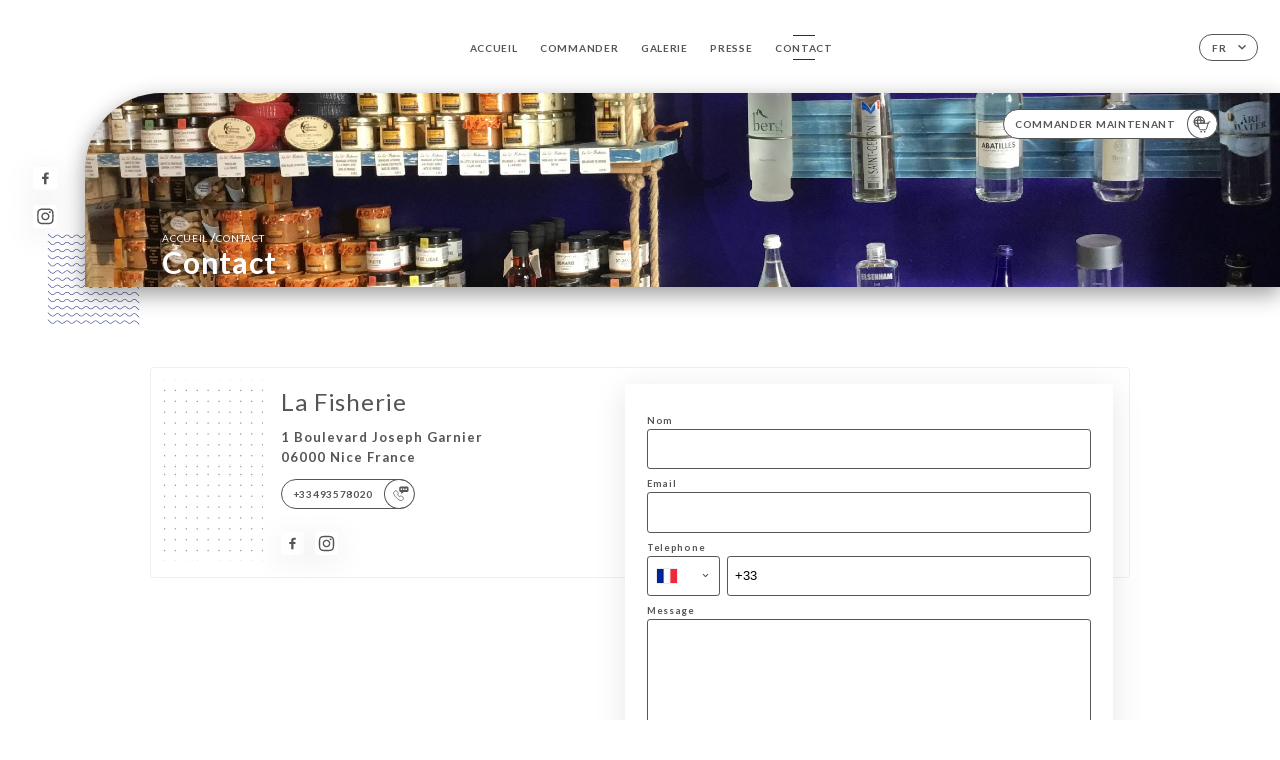

--- FILE ---
content_type: text/html; charset=UTF-8
request_url: https://la-fisherie.fr/fr/contact
body_size: 5965
content:
<!DOCTYPE html>
<html lang="fr">
    <head>
        <meta charset="utf-8">
        <meta name="viewport" content="width=device-width, initial-scale=1, maximum-scale=1">
        <meta name="csrf-token" content="i4U0o7Ct1BUrYQAej88aJrgeYArvdrC7ky9Jhvvm">
                    <link rel="apple-touch-icon" sizes="180x180" href="https://la-fisherie.fr/favicons/apple-touch-icon.png">
            <link rel="icon" type="image/png" sizes="32x32" href="https://la-fisherie.fr/favicons/favicon-32x32.png">
            <link rel="icon" type="image/png" sizes="16x16" href="https://la-fisherie.fr/favicons/favicon-16x16.png">
        
        <title>LA FISHERIE  | Site officiel, avis et commande en ligne </title>

        <!-- Styles -->
        <link rel="stylesheet" href="/css/app.css?id=0ef99605022392d7dced500510acf1e4">

        <script async src="https://www.googletagmanager.com/gtag/js?id=G-RBH1XXM88G"></script>
        <script>
            window.dataLayer = window.dataLayer || [];
            function gtag(){dataLayer.push(arguments);}

            gtag('js', new Date());
            gtag('set', { 'shop_id': '1808', 'source': 'minisite', 'click_type': 'info' });
            gtag('config', 'G-RBH1XXM88G', { send_page_view: false });
            gtag('event', 'page_view', { 'shop_id': '1808', 'source': 'minisite', 'click_type': 'info' });

            function gcallback(callback, timeout) {
                var called = false;
                function fn() {
                    if (!called) {
                        called = true;
                        callback();
                    }
                }
                setTimeout(fn, timeout || 1000);
                return fn;
            }

            function gevent(eventName, data = {}, timeout = null) {
                if (typeof data !== 'object') {
                    throw new Error('data must be an object.');
                }

                if (timeout !== null && (typeof timeout !== 'number' || timeout <= 0)) {
                    throw new Error('Timeout must be a valid positive number.');
                }

                data['source'] = data['source'] || 'uniiti';
                data['click_type'] = data['click_type'] || 'info';
                data['shop_id'] = '1808';

                if (timeout && data['hitCallback']) {
                    data['hitCallback'] = gcallback(data['hitCallback'], timeout);
                }

                gtag('event', eventName, data);
            }
        </script>
        <!-- Scripts -->
        <script src="/js/app.js?id=4ef27fb7b2905857220db1d609121ff7" defer></script>       

        
    </head>
    <body>
        <div class="container white">
            <!-- Adding #header__navigation -->
<div class="header-contain ">
    <button type="button" class="burger-menu" id="burger_menu">
        <span class="burger-circle">
            <span class="burger-bars">
                <span class="first-bar"></span>
                <span class="second-bar"></span>
                <span class="third-bar"></span>
            </span>
        </span>
        <div class="menu-text">menu</div>
    </button>
    <div class="lang">
        <span class="btn-primary">
            <span class="text">
                fr
            </span>
            <span class="icon">
                <i class="ic ic-arrow-down"></i>
            </span>
        </span>
    
        <div class="lang_contain drop-flag">
    <div class="blur_lang"></div>
    <div class="lang_container ">
        <a href="#" class="close">
            <i class="ic ic-close"></i>
        </a>
        <div class="header_lang">
            <img src="/svg/shapes/language_illu.svg" alt="">
            <p>Choisissez votre langue:</p>
        </div>
        <ul>
                                                <li>
                        <a class="active" href="/fr/contact">
                            <i class="flag flag-fr"></i>
                            <span>Français</span>
                            <i class="ic ic_check_lang"></i>
                        </a>
                    </li>
                                                                                                                                                                                                                                                                                                                                                                                                        
                                                                            <li>
                        <a href="/en/contact">
                            <i class="flag flag-en"></i>
                            <span>English</span>
                        </a>
                    </li>
                                                                <li>
                        <a href="/es/contact">
                            <i class="flag flag-es"></i>
                            <span>Español</span>
                        </a>
                    </li>
                                                                <li>
                        <a href="/it/contact">
                            <i class="flag flag-it"></i>
                            <span>Italiano</span>
                        </a>
                    </li>
                                                                <li>
                        <a href="/de/contact">
                            <i class="flag flag-de"></i>
                            <span>Deutsh</span>
                        </a>
                    </li>
                                                                <li>
                        <a href="/pt/contact">
                            <i class="flag flag-pt"></i>
                            <span>Português</span>
                        </a>
                    </li>
                                                                <li>
                        <a href="/zh/contact">
                            <i class="flag flag-zh"></i>
                            <span>简体中文 (Chinese)</span>
                        </a>
                    </li>
                                                                <li>
                        <a href="/ja/contact">
                            <i class="flag flag-ja"></i>
                            <span>Japon</span>
                        </a>
                    </li>
                                                                <li>
                        <a href="/ru/contact">
                            <i class="flag flag-ru"></i>
                            <span>Russie</span>
                        </a>
                    </li>
                                                                <li>
                        <a href="/ar/contact">
                            <i class="flag flag-ar"></i>
                            <span>arabe</span>
                        </a>
                    </li>
                                                                <li>
                        <a href="/nl/contact">
                            <i class="flag flag-nl"></i>
                            <span>Pays-Bas</span>
                        </a>
                    </li>
                                                                <li>
                        <a href="/ko/contact">
                            <i class="flag flag-ko"></i>
                            <span>한국어 (Korean)</span>
                        </a>
                    </li>
                                                                <li>
                        <a href="/cs/contact">
                            <i class="flag flag-cs"></i>
                            <span>Tchéquie</span>
                        </a>
                    </li>
                                                                <li>
                        <a href="/el/contact">
                            <i class="flag flag-el"></i>
                            <span>grecque</span>
                        </a>
                    </li>
                                    </ul>
    </div>
</div>
    
    </div>
    <div class="blur-main-menu"></div>
    <section class="menu-bar">
        <div class="row">
            <span class="menu-close" id="menu_close"></span>
            <header>
                <!-- Header Menu navigation -->
                <div class="menu-overlay-mobile">
                    <div class="pattern-3 pattern-top pattern"></div>
                    <div class="pattern-3 pattern-bottom pattern"></div>
                    <!-- Social Media Links -->
                    <div class="social-networks">
                                                <a href="https://www.facebook.com/lafisherienice" target="_blank" title="Facebook">
                            <i class="fa-brands fa-facebook"></i>
                        </a>
                                                <a href="https://www.instagram.com/lafisherienice/" target="_blank" title="Instagram">
                            <i class="fa-brands fa-instagram"></i>
                        </a>
                                            </div>
                    <!-- Social Media Links -->
                </div>
                <!-- Header Menu navigation -->
                <div class="header__menu-right">
                    <div class=" menu__items">
                        <ul class="menu">
                                                                                                <li><a href="https://la-fisherie.fr/fr" class=" link">Accueil</a></li>
                                                                                                                                                                                <li><a href="https://usellweb.co/shops/la-fisherie" class=" link">Commander</a></li>
                                                                        
                                                                    
                                                                                                <li><a href="https://la-fisherie.fr/fr/gallery" class=" link">Galerie</a></li>
                                                                                                    
                                                                                                <li><a href="https://la-fisherie.fr/fr/press" class=" link">Presse</a></li>
                                                                                                    
                                                                                                <li><a href="https://la-fisherie.fr/fr/contact" class="active link">Contact</a></li>
                                                                                                    
                                                    </ul>
                    </div>
                </div>
                <!-- Header Menu navigation -->
            </header>
        </div>
    </section>
    <!-- End #header__navigation -->
</div>
    <div class="header-page">
        <div class="scroll-section">
            <!-- See more Button scroll -->            
        </div>  
        <!-- Square Pattern -->
        <div class="pattern-3 pattern-left pattern "></div>
        <!-- Square Pattern -->
        <main style="background-image: url('https://asset.uniiti.com/images/shops/slides/56177ead834f07c89bd279cf116e484b8aa0a98f.jpeg')" class="">
            <section>
                
                <!-- Voir sur la carte Button -->
                <div class="main-top vnoire-details">
                    <div class="header__menu-left">
                                                                                                <div class="menu__btns">
                            <a href="https://usellweb.co/shops/la-fisherie" class="btn-primary" target=&quot;_blank&quot;>
                                <span class="text">
                                    Commander Maintenant
                                </span>
                                <span class="icon">
                                    <i class="ic illu-order"></i>
                                </span>
                            </a>
                        </div>
                                                                    </div>
                </div>
                <!-- Voir sur la carte Button -->

                <div class="filter"></div>

                <!-- Social Media Links -->
                <div class="social-networks">
                                <a href="https://www.facebook.com/lafisherienice" target="_blank" title="Facebook">
                    <i class="fa-brands fa-facebook"></i>
                </a>
                                <a href="https://www.instagram.com/lafisherienice/" target="_blank" title="Instagram">
                    <i class="fa-brands fa-instagram"></i>
                </a>
                                </div>
                <!-- Social Media Links -->

                <!-- Content of Top main page -->
                <div class="main-middle ">
                    <div class="block-headline">
                        <a href="#">Accueil <span>/</span>Contact</a>
                        <h1>
                            Contact
                        </h1>
                    </div>
                </div>
                <!-- Content of Top main page -->

            </section>
        </main>
        <section class="quotes reach">
        <div class="contain">
            <div class="row">
                            </div>
        </div>
    </section>
    <section class="contact">
        <div class="contain">
            <div class="row">
                <div class="pattern-contact"></div>
                <div class="pattern-contact" style="bottom: 16px; top: auto;"></div>
                <div class="left">
                    <h2>
                        La Fisherie
                    </h2>
                    <p>
                                                    <span>1 Boulevard Joseph Garnier</span>
                            <span>06000 Nice France</span>
                                            </p>

                                            <a href="tel:+33493578020" class="btn-primary phone_btn">
                            <span class="text">
                                +33493578020
                            </span>
                            <span class="icon">
                                <i class="ic ic-phone"></i>
                            </span>
                        </a>
                    
                    <div class="social-networks">
                                                    <a href="https://www.facebook.com/lafisherienice" target="_blank" title="Facebook">
                                <i class="fa-brands fa-facebook"></i>
                            </a>
                                                    <a href="https://www.instagram.com/lafisherienice/" target="_blank" title="Instagram">
                                <i class="fa-brands fa-instagram"></i>
                            </a>
                                            </div>
                </div>
                <div class="right">
                    <div class="field-wrapper">
                        <div id="message-wrap" class="">
                        </div>
                                                                    </div>
                    <form id="form" method="POST"
      action="https://la-fisherie.fr/fr/submit-form"
      class="" data-message-empty="Oops ! Merci de renseigner un message" data-phone-empty="Oops ! Merci de  renseigner votre téléphone" data-email-empty="Oops ! Merci de renseigner votre email" data-emailphone-type="Votre email et votre téléphone doivent avoir un format valide" data-email-type="Oops ! Votre email doit avoir un format valide. Exemple monemail@domain.com" data-phone-type="Oops ! Votre téléphone doit avoir un format valide. Exemple +33611223344" data-confirm="veuillez vérifier tous les champs obligatoires" data-done="Super, votre message vient de partir! Nous vous répondrons rapidement!"
>
    <input type="hidden" name="_token" value="i4U0o7Ct1BUrYQAej88aJrgeYArvdrC7ky9Jhvvm">
    
    <div class="input-holder">
    <label for="name">
    Nom
</label>
    <input class="input checkfield" required="required"
           name="name"
           id="name"
        class="checkfield" required="required"
        >
</div>
                        <div class="input-holder">
    <label for="email">
    Email
</label>
    <input class="input checkfield" type="email" required="required"
           name="email"
           id="email"
        class="checkfield" type="email" required="required"
        >
</div>
                        <div class="input-holder">
    <label for="telephone">
    Telephone
</label>
    <input class="input phone-number checkfield" required="required"
           name="telephone"
           id="telephone"
        class="phone-number checkfield" required="required"
        >
</div>
                        <div class="input-holder">
    <label for="message">
    Message
</label>

    <textarea
        name="message"
        id="message"
        rows="7"
        required
        class="checkfield input" required="required"
    ></textarea>
</div>
                        <div class="label-mentions">
                            Selon l&#039;article L.223-2 du code de la consommation, il est rappelé que le consommateur peut user de son droit à s&#039;inscrire sur la liste d&#039;opposition au démarchage téléphonique bloctel :
                            <a href='https://bloctel.gouv.fr' target='_blank'>bloctel.gouv.fr</a>
                        </div>
                        <div class="input-holder">
    <button id="sendform" type="submit" class="btn-primary">
        <span class="text">
            Envoyer
        </span>
        <span class="icon">
            <i class="ic ic-arrow-right"></i>
        </span>
    </button>
</div>
</form>
                </div>
            </div>
        </div>
    </section>
    <!-- Map Section -->
    <section class="map-holder">

        <div class="map-shadow-top"></div>
        <div class="map-shadow-bottom"></div>
        <div id="map" class="map"></div>

        <div class="map-details">
            <div class="contain">
                <div class="row">
                    <div class="map-info">
                        <div class="top-info">
                            <div class="left">
                                <i class="ic ic-map-black"></i>
                                <p>
                                                                            <span>1 Boulevard Joseph Garnier</span>
                                        <span>06000 Nice France</span>
                                                                    </p>
                            </div>
                            <div class="right">
                                                                    <a href="https://www.google.com/maps/place/?q=place_id:ChIJTaoN-irRzRIRBULUOfSgF0o" target="_blank" class="see-more">
                                        <i class="ic ic-arrow-right"></i>
                                    </a>
                                                            </div>
                        </div>
                        <div class="days-info">
                            <ul class="">
                                
                                                                <li>
                                    <span class="days">Lundi</span>
                                    <span class="hours">
                                                                                    09:00-13:00 / 15:00-19:00
                                                                                </span>
                                </li>
                                                                <li>
                                    <span class="days">Mardi</span>
                                    <span class="hours">
                                                                                    09:00-13:00 / 15:00-19:00
                                                                                </span>
                                </li>
                                                                <li>
                                    <span class="days">Mercredi</span>
                                    <span class="hours">
                                                                                    09:00-13:00 / 15:00-19:00
                                                                                </span>
                                </li>
                                                                <li>
                                    <span class="days">Jeudi</span>
                                    <span class="hours">
                                                                                    09:00-13:00 / 15:00-19:00
                                                                                </span>
                                </li>
                                                                <li>
                                    <span class="days">Vendredi</span>
                                    <span class="hours">
                                                                                    09:00-13:00 / 15:00-19:00
                                                                                </span>
                                </li>
                                                                <li>
                                    <span class="days">Samedi</span>
                                    <span class="hours">
                                                                                    09:00-13:00 / 15:00-19:00
                                                                                </span>
                                </li>
                                                                <li>
                                    <span class="days">Dimanche</span>
                                    <span class="hours">
                                                                                    09:00-13:00
                                                                                </span>
                                </li>
                                                            </ul>
                        </div>
                    </div>
                </div>
            </div>
        </div>
    </section>
    <!-- End Map Section -->

    </div>

            <section class="badges-footer">
                <div class="contain">
                    <div class="row ">
                        <h3>Vous pouvez aussi nous retrouver sur…</h3>
                        <ul>
                                                            <li class="tooltip">
                                    <a href="https://uniiti.com/shop/La-Fisherie" target="_blank">
                                        <i class="bd bd-uniiti"></i>
                                    </a>
                                    <span class="tooltiptext">Uniiti</span>
                                </li>
                                                    </ul>
                    </div>
                </div>
            </section>

            <section class="footer">
                <div class="contain">
                    <div class="row">
                        <div class="footer-container">
                            <div class="footer-identity">
                                <h2>La Fisherie</h2>
                                <address>
                                                                            <span>1 Boulevard Joseph Garnier</span>
                                        <span>06000 Nice France</span>
                                                                    </address>
                                                                    <a href="tel:+33493578020" class="btn-primary phone_btn">
                                        <span class="text">
                                            +33493578020
                                        </span>
                                        <span class="icon">
                                            <i class="ic ic-phone"></i>
                                        </span>
                                    </a>
                                                                <div class="lang">
                                    <span class="btn-primary">
                                        <span class="text">
                                            fr
                                        </span>
                                        <span class="icon">
                                            <i class="ic ic-arrow-down"></i>
                                        </span>
                                    </span>
                                
                                    <div class="lang_contain drop-flag">
    <div class="blur_lang"></div>
    <div class="lang_container ">
        <a href="#" class="close">
            <i class="ic ic-close"></i>
        </a>
        <div class="header_lang">
            <img src="/svg/shapes/language_illu.svg" alt="">
            <p>Choisissez votre langue:</p>
        </div>
        <ul>
                                                <li>
                        <a class="active" href="/fr/contact">
                            <i class="flag flag-fr"></i>
                            <span>Français</span>
                            <i class="ic ic_check_lang"></i>
                        </a>
                    </li>
                                                                                                                                                                                                                                                                                                                                                                                                        
                                                                            <li>
                        <a href="/en/contact">
                            <i class="flag flag-en"></i>
                            <span>English</span>
                        </a>
                    </li>
                                                                <li>
                        <a href="/es/contact">
                            <i class="flag flag-es"></i>
                            <span>Español</span>
                        </a>
                    </li>
                                                                <li>
                        <a href="/it/contact">
                            <i class="flag flag-it"></i>
                            <span>Italiano</span>
                        </a>
                    </li>
                                                                <li>
                        <a href="/de/contact">
                            <i class="flag flag-de"></i>
                            <span>Deutsh</span>
                        </a>
                    </li>
                                                                <li>
                        <a href="/pt/contact">
                            <i class="flag flag-pt"></i>
                            <span>Português</span>
                        </a>
                    </li>
                                                                <li>
                        <a href="/zh/contact">
                            <i class="flag flag-zh"></i>
                            <span>简体中文 (Chinese)</span>
                        </a>
                    </li>
                                                                <li>
                        <a href="/ja/contact">
                            <i class="flag flag-ja"></i>
                            <span>Japon</span>
                        </a>
                    </li>
                                                                <li>
                        <a href="/ru/contact">
                            <i class="flag flag-ru"></i>
                            <span>Russie</span>
                        </a>
                    </li>
                                                                <li>
                        <a href="/ar/contact">
                            <i class="flag flag-ar"></i>
                            <span>arabe</span>
                        </a>
                    </li>
                                                                <li>
                        <a href="/nl/contact">
                            <i class="flag flag-nl"></i>
                            <span>Pays-Bas</span>
                        </a>
                    </li>
                                                                <li>
                        <a href="/ko/contact">
                            <i class="flag flag-ko"></i>
                            <span>한국어 (Korean)</span>
                        </a>
                    </li>
                                                                <li>
                        <a href="/cs/contact">
                            <i class="flag flag-cs"></i>
                            <span>Tchéquie</span>
                        </a>
                    </li>
                                                                <li>
                        <a href="/el/contact">
                            <i class="flag flag-el"></i>
                            <span>grecque</span>
                        </a>
                    </li>
                                    </ul>
    </div>
</div>
                                
                                </div>
                            </div>
                            <div class="footer-list ">
                                <ul>
                                                                                                                        <li><a href="https://la-fisherie.fr/fr" class="link">Accueil</a></li>
                                                                                                                                                                <li><a href="https://la-fisherie.fr/fr/gallery" class="link">Galerie</a></li>
                                                                                                                                                                <li><a href="https://la-fisherie.fr/fr/press" class="link">Presse</a></li>
                                                                                                                                                                <li><a href="https://la-fisherie.fr/fr/contact" class="link">Contact</a></li>
                                                                                                                <li><a href="https://la-fisherie.fr/fr/legal-notice">Mentions Légales</a></li>
                                </ul>
                            </div>
                                                        <div class="divider"></div>
                            <div class="newsletter ">
                                <div class="right">
                                    <div class="newsletter-details">
    <h2>
        Suivez toute l’actualité de La Fisherie
    </h2>
    <!-- Social Media Links -->
    <div class="social-networks">
            <a href="https://www.facebook.com/lafisherienice" target="_blank" title="Facebook">
            <i class="fa-brands fa-facebook"></i>
        </a>
            <a href="https://www.instagram.com/lafisherienice/" target="_blank" title="Instagram">
            <i class="fa-brands fa-instagram"></i>
        </a>
        </div>
    <!-- Social Media Links -->
    <p>
        Inscrivez-vous à notre newsletter et restez informés des prochains évènements et promotions.
    </p>
    <div class="info-letter"></div>
    <div class="form-input">
        <form id="form" method="POST"
      action="https://la-fisherie.fr/fr/submit-newsletter"
      class="form-letter"
>
    <input type="hidden" name="_token" value="i4U0o7Ct1BUrYQAej88aJrgeYArvdrC7ky9Jhvvm">
    
    <input class="checkfield" name="email" placeholder="Votre Email...">
            <button id="addLetter" type="submit">OK</button>
</form>
    </div>
</div>                                </div>
                            </div>
                                                        
                        </div>
                        <div class="copyright-container">
                            <div class="copyright">© Copyright 2026 - La Fisherie - tous droits réservés</div>
                            <div class="designed-by ">
                                <span>Site réalisé avec</span>
                                <span class="ic ic-heart"></span>
                                <span>à</span>
                                <div class="dashed"></div>
                                <span class="ic ic-eiffeltower"></span>
                                <span>par <a href="https://uniiti.com/" target="_blank">Uniiti</a></span>
                            </div>
                        </div>
                    </div>
                </div>
            </section>

            <!-- Scroll bottom secttion-->
                                                <nav class="reserve-section">    
                        <a href="https://usellweb.co/shops/la-fisherie" target=&quot;_blank&quot;>
                            <i class="ic illu-order"></i>
                            <span>Commander Maintenant</span>
                        </a>
                    </nav>
                            
            <!-- Quick links-->
            <nav class="nav-mobile">
                                                                                        <a href="https://usellweb.co/shops/la-fisherie" target=&quot;_blank&quot;><i class="illu illu-order" title="Commander"></i> Commander</a>
                                                                                                                                <a href="tel:+33493578020"><i class="illu illu-call" title="Appeler"></i> Appeler</a>
                        
                                                                                <a href="https://la-fisherie.fr/fr/services"><i class="illu illu-menu" title="Carte"></i> Carte</a>
                                                                                <a href="https://maps.google.com/?q=43.7100454,7.2613805" target="_blank"><i class="illu illu-itineraire" title="Itinéraire"></i> Itinéraire</a>                    
                                                </nav>



        </div>

        
        <style>        
            main section .see-more .square,
            .header-page .articles .contain .row .card .content .left h2::after,
            .header-page .events .contain .row .card .content .left h2::after,
            .faq .contain .row .question::after, .legales .contain .row .question::after,
            .row header .header__menu-right .menu__items .menu li .link:hover::after,
            .row header .header__menu-right .menu__items .menu li .link:hover::before,
            .row header .header__menu-right .menu__items .menu li .active::before,
            .row header .header__menu-right .menu__items .menu li .active::after,
            section .contain .row .latest-news .news-content .left .title a::after,
            .scroll-section .see-more .square,
            .services_items::after,
            .services .contain .row .services_menu .services_pack .info_menu .info p::after,
            .social-networks .diveder,
            .reserve-section,
            .container.dark .both-btn .divider,
            .container.black .both-btn .divider {
                background-color: #1B2880;
            }
            .black main section .filter {
                background-color: #FFFFFF;
                opacity: 0.4                
            }
            .row .about-us .description,
            main section .see-more .arrow,
            .scroll-section .see-more .square,
            .scroll-section .see-more .arrow,
            .btn-primary:hover,
            .btn-primary:hover .icon,
            .see-more:hover,
            .read-more a:hover,
            .read-more span:hover,
            .container.dark .btn-primary:hover,
            main section .main-bottom .block-avis .link-arrow a:hover,
            .services .contain .row .header .tabs .tab-item a.active-item,
            .services .contain .row .header .tabs .tab-item a:hover {
                border-color: #1B2880 !important;
            }
            .container .lang .lang_contain .lang_container ul li a:hover,
            .container .lang .lang_contain .lang_container ul li a.active {
                border-color: #1B2880 !important;
                box-shadow: 0px 8px 34px rgba(0, 0, 0, 0.06);
            }
            .pattern,
            .row .review .right-review .ic-quote-left,
            .row .review .right-review .ic-quote-right,
            .quotes .row .ic,
            .container.black main section .main-middle .mobile-pattern,
            main section .main-middle .mobile-pattern,
            .news-articles .left .arrows-news,
            .services .contain .row .notice .ic-info-services,
            .services .contain .row .services_menu .divider i,
            section .contain .row .latest-news .news-image,
            .news-articles .right .articles-card .image,
            .container.dark .reserve-section a .illu-reserver,
            .container.dark .reserve-section a .illu-order,
            .container.black .reserve-section a .illu-reserver,
            .container.black .reserve-section a .illu-order,
            .container.dark .reserve-section a .illu-waitlist,
            .container.black .reserve-section a .illu-waitlist,
            .container .lang .lang_contain .lang_container ul li .ic_check_lang,
            .gallery .row .video-swiper .swiper-slide-video .swiper-slide .thumb_cover{ 
                background-color: #1B2880;
                -webkit-mask-size: contain;
                mask-size: cover;
                -webkit-mask-repeat: no-repeat;
                -webkit-mask-position: center center;                
            }
            .container.dark .reserve-section span,
            .container.black .reserve-section span {
                color: #1B2880;
            }
            .row .about-us .description a,
            .article-detail .contain .row .content .content-description a{
                color: #1B2880;
                text-decoration: underline;
                display: inline-block;
            }
            .booking .row .links a:hover,
            .booking .contain .row .iframe .links a:hover,
            .usel .contain .row .iframe .links a:hover {
                border-color: #1B2880;
                color: #1B2880 !important;
            }
            main section .main-middle .block-headline h1 {
                font-size: clamp(30px, 60px, 50px);
            }
            @media  screen and (max-width: 1024px) {
                main section .main-middle .block-headline .block-logo .filter-logo-desktop {
                        display: none;
                }
                main section .main-middle .block-headline .block-logo .filter-logo-mobile {
                    display: flex;
                    align-items: center;
                    justify-content: center;                    
                }                
                main section .main-middle .block-headline h1 {
                    font-size: clamp(30px,60px, 50px);
                    line-height: 60px;
                }
            }
        </style>
    </body>
</html>
<script>
    translation = {
        empty_field: 'Oops ! Merci de renseigner votre email',
        newsletter_success: 'Super, vous êtes inscrit à la newsletter !',
        newsletter_error: 'Votre email doit avoir un format valide. Exemple nom@domain.com',
        newsletter_exist: 'oops ! Vous êtes déjà inscrit à la newsletter',
    },
    shop = {
        longitude: '7.2613805',
        latitude: '43.7100454'
    },
    env = {
        BOOKING_PARAM: 'https://uniiti.com',
        CURRENT_DOMAIN: 'la-fisherie.fr',
        uniiti_id: '1808',
        MAP_API_TOKEN:  '2a13d35f-bfc9-4a00-aa02-10963c4ece41',
    }
</script>



--- FILE ---
content_type: image/svg+xml
request_url: https://la-fisherie.fr/svg/badges/illu-achatligne.svg
body_size: 3842
content:
<svg width="25" height="24" viewBox="0 0 25 24" fill="none" xmlns="http://www.w3.org/2000/svg">
<rect width="2.25" height="2.25" rx="1.125" transform="matrix(-1 0 0 1 17 21)" fill="#555555"/>
<rect width="2.25" height="2.25" rx="1.125" transform="matrix(-1 0 0 1 12.5 21)" fill="#555555"/>
<path fill-rule="evenodd" clip-rule="evenodd" d="M6.5 11.25C9.31385 10.6247 13.1704 12.3935 14.375 10.875C14.6152 10.5722 14.75 9.55096 14.75 9C14.75 5.68629 12.0637 3 8.75 3C5.43629 3 2.75 5.68629 2.75 9C2.75 11.9292 4.84903 14.3681 7.625 14.8947C7.98941 14.9638 6.11548 11.25 6.5 11.25ZM7.25 11.625C7.25 11.625 15.9172 11.25 16.0137 10.875C16.168 10.2757 16.25 9.64744 16.25 9C16.25 4.85786 12.8921 1.5 8.75 1.5C4.60786 1.5 1.25 4.85786 1.25 9C1.25 12.889 4.21001 16.0867 8 16.463C8.24668 16.4875 7.25 11.625 7.25 11.625Z" fill="#555555"/>
<path fill-rule="evenodd" clip-rule="evenodd" d="M7.25 13.125C7.48211 12.5447 7.28705 12.2303 7.42326 11.409C7.45357 11.2263 10.1003 11.2545 10.1245 11.0621C10.205 10.4209 10.25 9.72839 10.25 9C10.25 7.07091 9.9345 5.39352 9.47861 4.25379C9.24899 3.67976 9.0131 3.31588 8.8279 3.12005C8.79765 3.08806 8.77168 3.06338 8.75 3.04447C8.72832 3.06338 8.70235 3.08806 8.6721 3.12005C8.4869 3.31588 8.25101 3.67976 8.02139 4.25379C7.5655 5.39352 7.25 7.07091 7.25 9C7.25 10.9291 7.5655 12.6065 8.02139 13.7462C8.25101 14.3202 7.90639 14.6757 8.09159 14.8715C8.12185 14.9035 8.14782 14.9282 8.1695 14.9471C8.19117 14.9282 8.21714 14.9035 8.2474 14.8715C8.4326 14.6757 7.02039 13.699 7.25 13.125ZM8.08766 15.005C8.08766 15.005 8.09026 15.0034 8.09547 15.0016C8.09027 15.0043 8.08766 15.005 8.08766 15.005ZM8.24353 15.0016C8.24873 15.0034 8.25133 15.005 8.25133 15.005C8.25133 15.005 8.24872 15.0043 8.24353 15.0016ZM8.83183 2.98662C8.83183 2.98662 8.82923 2.98823 8.82403 2.99001C8.82923 2.98727 8.83183 2.98662 8.83183 2.98662ZM8.67597 2.99001C8.67077 2.98823 8.66817 2.98662 8.66817 2.98662C8.66817 2.98662 8.67077 2.98727 8.67597 2.99001ZM8.75 16.5C9.125 16.5 7.02925 14.475 7.47881 11.7508C7.52146 11.4923 11.6041 11.3342 11.6352 11.0621C11.71 10.407 11.75 9.71517 11.75 9C11.75 4.85786 10.4069 1.5 8.75 1.5C7.09315 1.5 5.75 4.85786 5.75 9C5.75 13.1421 7.09315 16.5 8.75 16.5Z" fill="#555555"/>
<path fill-rule="evenodd" clip-rule="evenodd" d="M13.4962 8.27101C12.3565 7.81512 10.6791 7.49962 8.75 7.49962C6.82091 7.49962 5.14352 7.81512 4.00378 8.27101C3.42976 8.50062 3.06588 8.73651 2.87005 8.92171C2.83806 8.95197 2.81338 8.97794 2.79447 8.99962C2.81338 9.02129 2.83806 9.04726 2.87005 9.07752C3.06588 9.26272 3.42976 9.49861 4.00379 9.72822C5.14352 10.1841 6.82091 10.4996 8.75 10.4996C10.6791 10.4996 12.3565 10.1841 13.4962 9.72822C14.0702 9.49861 14.4341 9.26272 14.63 9.07752C14.6619 9.04726 14.6866 9.02129 14.7055 8.99961C14.6866 8.97794 14.6619 8.95197 14.63 8.92171C14.4341 8.73651 14.0702 8.50062 13.4962 8.27101ZM14.7634 9.08145C14.7634 9.08145 14.7618 9.07885 14.76 9.07364C14.7627 9.07884 14.7634 9.08145 14.7634 9.08145ZM14.76 8.92558C14.7618 8.92038 14.7634 8.91778 14.7634 8.91778C14.7634 8.91778 14.7627 8.92039 14.76 8.92558ZM2.73662 8.91778C2.73662 8.91778 2.73823 8.92038 2.74001 8.92559C2.73727 8.92039 2.73662 8.91778 2.73662 8.91778ZM2.74001 9.07364C2.73823 9.07885 2.73662 9.08145 2.73662 9.08145C2.73662 9.08145 2.73727 9.07884 2.74001 9.07364ZM16.25 8.99962C16.25 7.34276 12.8921 5.99962 8.75 5.99962C4.60786 5.99962 1.25 7.34276 1.25 8.99962C1.25 10.3429 3.45717 11.48 6.5 11.8623C7.21028 11.9515 7.5911 11.2498 8.375 11.2498C10.7578 11.2498 13.2561 11.5551 14.63 10.8621C15.6443 10.3505 16.25 9.70333 16.25 8.99962Z" fill="#555555"/>
<path d="M23 9H21.6702C21.34 9 21.0486 9.21597 20.9526 9.53191L20.5341 10.9091M20.5341 10.9091L18.1458 18.4527C17.9484 19.0763 17.3698 19.5 16.7158 19.5H10.4139C9.76623 19.5 9.1917 19.0843 8.98915 18.4691L7.14833 12.8782C6.82887 11.9079 7.55157 10.9091 8.57309 10.9091H16.4H20.5341Z" stroke="#555555" stroke-width="1.3" stroke-linecap="round"/>
</svg>


--- FILE ---
content_type: image/svg+xml
request_url: https://la-fisherie.fr/svg/shapes/pattern3.svg
body_size: 26806
content:
<svg xmlns="http://www.w3.org/2000/svg" width="130" height="130" viewBox="0 0 130 130">
    <g fill="none" fill-rule="evenodd">
        <g fill="#27499F" fill-rule="nonzero">
            <g>
                <path d="M1.533 121l4.012 3.901c1.27 1.235 3.314 1.284 4.645.139l.152-.139 1.347-1.31c1.557-1.514 4.068-1.569 5.695-.154l.168.154 1.347 1.31c1.27 1.235 3.314 1.284 4.645.139l.152-.139 1.346-1.31c1.558-1.514 4.07-1.569 5.695-.154l.168.154 1.347 1.31c1.27 1.235 3.314 1.284 4.645.139l.152-.139 1.347-1.31c1.557-1.514 4.069-1.569 5.695-.154l.168.154 1.347 1.31c1.27 1.235 3.314 1.284 4.645.139l.152-.139 1.347-1.31c1.557-1.514 4.068-1.569 5.695-.154l.168.154 1.347 1.31c1.27 1.235 3.314 1.284 4.645.139l.152-.139 1.405-1.366c1.545-1.503 4.03-1.57 5.66-.185l.138.123 1.71 1.59c1.266 1.177 3.25 1.215 4.562.114l.128-.114 1.71-1.59c1.58-1.47 4.067-1.484 5.664-.064l.135.126 1.405 1.366c1.27 1.235 3.314 1.284 4.645.139l.152-.139 1.347-1.31c1.557-1.514 4.068-1.569 5.695-.154l.168.154 1.347 1.31c1.27 1.235 3.314 1.284 4.645.139l.152-.139 1.346-1.31c1.558-1.514 4.07-1.569 5.695-.154l.168.154 1.347 1.31c1.27 1.235 3.315 1.284 4.645.139l.152-.139 1.347-1.31c1.558-1.514 4.069-1.569 5.695-.154l.168.154 4.012 3.902-.533.507-4.037-3.926c-1.283-1.221-3.328-1.249-4.647-.09l-.125.115-1.378 1.34c-1.574 1.498-4.086 1.527-5.696.096l-.136-.126-1.372-1.335c-1.283-1.221-3.328-1.249-4.646-.09l-.126.115-1.377 1.34c-1.574 1.498-4.086 1.527-5.697.096l-.135-.126-1.373-1.335c-1.283-1.221-3.328-1.249-4.646-.09l-.125.115-1.378 1.34c-1.574 1.498-4.086 1.527-5.696.096l-.136-.126-1.405-1.367c-1.26-1.225-3.284-1.284-4.617-.163l-.127.112-1.71 1.59c-1.553 1.445-3.99 1.487-5.594.125l-.14-.124-1.71-1.59c-1.287-1.198-3.312-1.214-4.619-.065l-.124.115-1.436 1.396c-1.574 1.499-4.086 1.528-5.697.097l-.135-.126-1.373-1.335c-1.283-1.221-3.328-1.249-4.646-.09l-.125.115-1.378 1.34c-1.574 1.498-4.086 1.527-5.696.096l-.136-.126-1.372-1.335c-1.284-1.221-3.329-1.249-4.647-.09l-.125.115-1.378 1.34c-1.574 1.498-4.086 1.527-5.696.096l-.136-.126-1.372-1.335c-1.283-1.221-3.328-1.249-4.646-.09l-.126.115-1.377 1.34c-1.575 1.498-4.086 1.527-5.697.096l-.135-.126-1.373-1.335c-1.283-1.221-3.328-1.249-4.646-.09l-.125.115-1.378 1.34c-1.574 1.498-4.086 1.527-5.696.096l-.136-.126L1 121.507l.533-.507zm0-10l4.012 3.901c1.27 1.235 3.314 1.284 4.645.139l.152-.139 1.347-1.31c1.557-1.514 4.068-1.569 5.695-.154l.168.154 1.347 1.31c1.27 1.235 3.314 1.284 4.645.139l.152-.139 1.346-1.31c1.558-1.514 4.07-1.569 5.695-.154l.168.154 1.347 1.31c1.27 1.235 3.314 1.284 4.645.139l.152-.139 1.347-1.31c1.557-1.514 4.069-1.569 5.695-.154l.168.154 1.347 1.31c1.27 1.235 3.314 1.284 4.645.139l.152-.139 1.347-1.31c1.557-1.514 4.068-1.569 5.695-.154l.168.154 1.347 1.31c1.27 1.235 3.314 1.284 4.645.139l.152-.139 1.405-1.366c1.545-1.503 4.03-1.57 5.66-.185l.138.123 1.71 1.59c1.266 1.177 3.25 1.215 4.562.114l.128-.114 1.71-1.59c1.58-1.47 4.067-1.484 5.664-.064l.135.126 1.405 1.366c1.27 1.235 3.314 1.284 4.645.139l.152-.139 1.347-1.31c1.557-1.514 4.068-1.569 5.695-.154l.168.154 1.347 1.31c1.27 1.235 3.314 1.284 4.645.139l.152-.139 1.346-1.31c1.558-1.514 4.07-1.569 5.695-.154l.168.154 1.347 1.31c1.27 1.235 3.315 1.284 4.645.139l.152-.139 1.347-1.31c1.558-1.514 4.069-1.569 5.695-.154l.168.154 4.012 3.902-.533.507-4.037-3.926c-1.283-1.221-3.328-1.249-4.647-.09l-.125.115-1.378 1.34c-1.574 1.498-4.086 1.527-5.696.096l-.136-.126-1.372-1.335c-1.283-1.221-3.328-1.249-4.646-.09l-.126.115-1.377 1.34c-1.574 1.498-4.086 1.527-5.697.096l-.135-.126-1.373-1.335c-1.283-1.221-3.328-1.249-4.646-.09l-.125.115-1.378 1.34c-1.574 1.498-4.086 1.527-5.696.096l-.136-.126-1.405-1.367c-1.26-1.225-3.284-1.284-4.617-.163l-.127.112-1.71 1.59c-1.553 1.445-3.99 1.487-5.594.125l-.14-.124-1.71-1.59c-1.287-1.198-3.312-1.214-4.619-.065l-.124.115-1.436 1.396c-1.574 1.499-4.086 1.528-5.697.097l-.135-.126-1.373-1.335c-1.283-1.221-3.328-1.249-4.646-.09l-.125.115-1.378 1.34c-1.574 1.498-4.086 1.527-5.696.096l-.136-.126-1.372-1.335c-1.284-1.221-3.329-1.249-4.647-.09l-.125.115-1.378 1.34c-1.574 1.498-4.086 1.527-5.696.096l-.136-.126-1.372-1.335c-1.283-1.221-3.328-1.249-4.646-.09l-.126.115-1.377 1.34c-1.575 1.498-4.086 1.527-5.697.096l-.135-.126-1.373-1.335c-1.283-1.221-3.328-1.249-4.646-.09l-.125.115-1.378 1.34c-1.574 1.498-4.086 1.527-5.696.096l-.136-.126L1 111.507l.533-.507zm0-10l4.012 3.901c1.27 1.235 3.314 1.284 4.645.139l.152-.139 1.347-1.31c1.557-1.514 4.068-1.569 5.695-.154l.168.154 1.347 1.31c1.27 1.235 3.314 1.284 4.645.139l.152-.139 1.346-1.31c1.558-1.514 4.07-1.569 5.695-.154l.168.154 1.347 1.31c1.27 1.235 3.314 1.284 4.645.139l.152-.139 1.347-1.31c1.557-1.514 4.069-1.569 5.695-.154l.168.154 1.347 1.31c1.27 1.235 3.314 1.284 4.645.139l.152-.139 1.347-1.31c1.557-1.514 4.068-1.569 5.695-.154l.168.154 1.347 1.31c1.27 1.235 3.314 1.284 4.645.139l.152-.139 1.405-1.366c1.545-1.503 4.03-1.57 5.66-.185l.138.123 1.71 1.59c1.266 1.177 3.25 1.215 4.562.114l.128-.114 1.71-1.59c1.58-1.47 4.067-1.484 5.664-.064l.135.126 1.405 1.366c1.27 1.235 3.314 1.284 4.645.139l.152-.139 1.347-1.31c1.557-1.514 4.068-1.569 5.695-.154l.168.154 1.347 1.31c1.27 1.235 3.314 1.284 4.645.139l.152-.139 1.346-1.31c1.558-1.514 4.07-1.569 5.695-.154l.168.154 1.347 1.31c1.27 1.235 3.315 1.284 4.645.139l.152-.139 1.347-1.31c1.558-1.514 4.069-1.569 5.695-.154l.168.154 4.012 3.902-.533.507-4.037-3.926c-1.283-1.221-3.328-1.249-4.647-.09l-.125.115-1.378 1.34c-1.574 1.498-4.086 1.527-5.696.096l-.136-.126-1.372-1.335c-1.283-1.221-3.328-1.249-4.646-.09l-.126.115-1.377 1.34c-1.574 1.498-4.086 1.527-5.697.096l-.135-.126-1.373-1.335c-1.283-1.221-3.328-1.249-4.646-.09l-.125.115-1.378 1.34c-1.574 1.498-4.086 1.527-5.696.096l-.136-.126-1.405-1.367c-1.26-1.225-3.284-1.284-4.617-.163l-.127.112-1.71 1.59c-1.553 1.445-3.99 1.487-5.594.125l-.14-.124-1.71-1.59c-1.287-1.198-3.312-1.214-4.619-.065l-.124.115-1.436 1.396c-1.574 1.499-4.086 1.528-5.697.097l-.135-.126-1.373-1.335c-1.283-1.221-3.328-1.249-4.646-.09l-.125.115-1.378 1.34c-1.574 1.498-4.086 1.527-5.696.096l-.136-.126-1.372-1.335c-1.284-1.221-3.329-1.249-4.647-.09l-.125.115-1.378 1.34c-1.574 1.498-4.086 1.527-5.696.096l-.136-.126-1.372-1.335c-1.283-1.221-3.328-1.249-4.646-.09l-.126.115-1.377 1.34c-1.575 1.498-4.086 1.527-5.697.096l-.135-.126-1.373-1.335c-1.283-1.221-3.328-1.249-4.646-.09l-.125.115-1.378 1.34c-1.574 1.498-4.086 1.527-5.696.096l-.136-.126L1 101.507l.533-.507zm0-10l4.012 3.901c1.27 1.235 3.314 1.284 4.645.139l.152-.139 1.347-1.31c1.557-1.514 4.068-1.569 5.695-.154l.168.154 1.347 1.31c1.27 1.235 3.314 1.284 4.645.139l.152-.139 1.346-1.31c1.558-1.514 4.07-1.569 5.695-.154l.168.154 1.347 1.31c1.27 1.235 3.314 1.284 4.645.139l.152-.139 1.347-1.31c1.557-1.514 4.069-1.569 5.695-.154l.168.154 1.347 1.31c1.27 1.235 3.314 1.284 4.645.139l.152-.139 1.347-1.31c1.557-1.514 4.068-1.569 5.695-.154l.168.154 1.347 1.31c1.27 1.235 3.314 1.284 4.645.139l.152-.139 1.405-1.366c1.545-1.503 4.03-1.57 5.66-.185l.138.123 1.71 1.59c1.266 1.177 3.25 1.215 4.562.114l.128-.114 1.71-1.59c1.58-1.47 4.067-1.484 5.664-.064l.135.126 1.405 1.366c1.27 1.235 3.314 1.284 4.645.139l.152-.139 1.347-1.31c1.557-1.514 4.068-1.569 5.695-.154l.168.154 1.347 1.31c1.27 1.235 3.314 1.284 4.645.139l.152-.139 1.346-1.31c1.558-1.514 4.07-1.569 5.695-.154l.168.154 1.347 1.31c1.27 1.235 3.315 1.284 4.645.139l.152-.139 1.347-1.31c1.558-1.514 4.069-1.569 5.695-.154l.168.154L129 97.493l-.533.507-4.037-3.926c-1.283-1.221-3.328-1.249-4.647-.09l-.125.115-1.378 1.34c-1.574 1.498-4.086 1.527-5.696.096l-.136-.126-1.372-1.335c-1.283-1.221-3.328-1.249-4.646-.09l-.126.115-1.377 1.34c-1.574 1.498-4.086 1.527-5.697.096l-.135-.126-1.373-1.335c-1.283-1.221-3.328-1.249-4.646-.09l-.125.115-1.378 1.34c-1.574 1.498-4.086 1.527-5.696.096l-.136-.126-1.405-1.367c-1.26-1.225-3.284-1.284-4.617-.163l-.127.112-1.71 1.59c-1.553 1.445-3.99 1.487-5.594.125l-.14-.124-1.71-1.59c-1.287-1.198-3.312-1.214-4.619-.065l-.124.115-1.436 1.396c-1.574 1.499-4.086 1.528-5.697.097l-.135-.126-1.373-1.335c-1.283-1.221-3.328-1.249-4.646-.09l-.125.115-1.378 1.34c-1.574 1.498-4.086 1.527-5.696.096l-.136-.126-1.372-1.335c-1.284-1.221-3.329-1.249-4.647-.09l-.125.115-1.378 1.34c-1.574 1.498-4.086 1.527-5.696.096l-.136-.126-1.372-1.335c-1.283-1.221-3.328-1.249-4.646-.09l-.126.115-1.377 1.34c-1.575 1.498-4.086 1.527-5.697.096l-.135-.126-1.373-1.335c-1.283-1.221-3.328-1.249-4.646-.09l-.125.115-1.378 1.34c-1.574 1.498-4.086 1.527-5.696.096l-.136-.126L1 91.507 1.533 91zm0-10l4.012 3.901c1.27 1.235 3.314 1.284 4.645.139l.152-.139 1.347-1.31c1.557-1.514 4.068-1.569 5.695-.154l.168.154 1.347 1.31c1.27 1.235 3.314 1.284 4.645.139l.152-.139 1.346-1.31c1.558-1.514 4.07-1.569 5.695-.154l.168.154 1.347 1.31c1.27 1.235 3.314 1.284 4.645.139l.152-.139 1.347-1.31c1.557-1.514 4.069-1.569 5.695-.154l.168.154 1.347 1.31c1.27 1.235 3.314 1.284 4.645.139l.152-.139 1.347-1.31c1.557-1.514 4.068-1.569 5.695-.154l.168.154 1.347 1.31c1.27 1.235 3.314 1.284 4.645.139l.152-.139 1.405-1.366c1.545-1.503 4.03-1.57 5.66-.185l.138.123 1.71 1.59c1.266 1.177 3.25 1.215 4.562.114l.128-.114 1.71-1.59c1.58-1.47 4.067-1.484 5.664-.064l.135.126 1.405 1.366c1.27 1.235 3.314 1.284 4.645.139l.152-.139 1.347-1.31c1.557-1.514 4.068-1.569 5.695-.154l.168.154 1.347 1.31c1.27 1.235 3.314 1.284 4.645.139l.152-.139 1.346-1.31c1.558-1.514 4.07-1.569 5.695-.154l.168.154 1.347 1.31c1.27 1.235 3.315 1.284 4.645.139l.152-.139 1.347-1.31c1.558-1.514 4.069-1.569 5.695-.154l.168.154L129 87.493l-.533.507-4.037-3.926c-1.283-1.221-3.328-1.249-4.647-.09l-.125.115-1.378 1.34c-1.574 1.498-4.086 1.527-5.696.096l-.136-.126-1.372-1.335c-1.283-1.221-3.328-1.249-4.646-.09l-.126.115-1.377 1.34c-1.574 1.498-4.086 1.527-5.697.096l-.135-.126-1.373-1.335c-1.283-1.221-3.328-1.249-4.646-.09l-.125.115-1.378 1.34c-1.574 1.498-4.086 1.527-5.696.096l-.136-.126-1.405-1.367c-1.26-1.225-3.284-1.284-4.617-.163l-.127.112-1.71 1.59c-1.553 1.445-3.99 1.487-5.594.125l-.14-.124-1.71-1.59c-1.287-1.198-3.312-1.214-4.619-.065l-.124.115-1.436 1.396c-1.574 1.499-4.086 1.528-5.697.097l-.135-.126-1.373-1.335c-1.283-1.221-3.328-1.249-4.646-.09l-.125.115-1.378 1.34c-1.574 1.498-4.086 1.527-5.696.096l-.136-.126-1.372-1.335c-1.284-1.221-3.329-1.249-4.647-.09l-.125.115-1.378 1.34c-1.574 1.498-4.086 1.527-5.696.096l-.136-.126-1.372-1.335c-1.283-1.221-3.328-1.249-4.646-.09l-.126.115-1.377 1.34c-1.575 1.498-4.086 1.527-5.697.096l-.135-.126-1.373-1.335c-1.283-1.221-3.328-1.249-4.646-.09l-.125.115-1.378 1.34c-1.574 1.498-4.086 1.527-5.696.096l-.136-.126L1 81.507 1.533 81zm0-10l4.012 3.901c1.27 1.235 3.314 1.284 4.645.139l.152-.139 1.347-1.31c1.557-1.514 4.068-1.569 5.695-.154l.168.154 1.347 1.31c1.27 1.235 3.314 1.284 4.645.139l.152-.139 1.346-1.31c1.558-1.514 4.07-1.569 5.695-.154l.168.154 1.347 1.31c1.27 1.235 3.314 1.284 4.645.139l.152-.139 1.347-1.31c1.557-1.514 4.069-1.569 5.695-.154l.168.154 1.347 1.31c1.27 1.235 3.314 1.284 4.645.139l.152-.139 1.347-1.31c1.557-1.514 4.068-1.569 5.695-.154l.168.154 1.347 1.31c1.27 1.235 3.314 1.284 4.645.139l.152-.139 1.405-1.366c1.545-1.503 4.03-1.57 5.66-.185l.138.123 1.71 1.59c1.266 1.177 3.25 1.215 4.562.114l.128-.114 1.71-1.59c1.58-1.47 4.067-1.484 5.664-.064l.135.126 1.405 1.366c1.27 1.235 3.314 1.284 4.645.139l.152-.139 1.347-1.31c1.557-1.514 4.068-1.569 5.695-.154l.168.154 1.347 1.31c1.27 1.235 3.314 1.284 4.645.139l.152-.139 1.346-1.31c1.558-1.514 4.07-1.569 5.695-.154l.168.154 1.347 1.31c1.27 1.235 3.315 1.284 4.645.139l.152-.139 1.347-1.31c1.558-1.514 4.069-1.569 5.695-.154l.168.154L129 77.493l-.533.507-4.037-3.926c-1.283-1.221-3.328-1.249-4.647-.09l-.125.115-1.378 1.34c-1.574 1.498-4.086 1.527-5.696.096l-.136-.126-1.372-1.335c-1.283-1.221-3.328-1.249-4.646-.09l-.126.115-1.377 1.34c-1.574 1.498-4.086 1.527-5.697.096l-.135-.126-1.373-1.335c-1.283-1.221-3.328-1.249-4.646-.09l-.125.115-1.378 1.34c-1.574 1.498-4.086 1.527-5.696.096l-.136-.126-1.405-1.367c-1.26-1.225-3.284-1.284-4.617-.163l-.127.112-1.71 1.59c-1.553 1.445-3.99 1.487-5.594.125l-.14-.124-1.71-1.59c-1.287-1.198-3.312-1.214-4.619-.065l-.124.115-1.436 1.396c-1.574 1.499-4.086 1.528-5.697.097l-.135-.126-1.373-1.335c-1.283-1.221-3.328-1.249-4.646-.09l-.125.115-1.378 1.34c-1.574 1.498-4.086 1.527-5.696.096l-.136-.126-1.372-1.335c-1.284-1.221-3.329-1.249-4.647-.09l-.125.115-1.378 1.34c-1.574 1.498-4.086 1.527-5.696.096l-.136-.126-1.372-1.335c-1.283-1.221-3.328-1.249-4.646-.09l-.126.115-1.377 1.34c-1.575 1.498-4.086 1.527-5.697.096l-.135-.126-1.373-1.335c-1.283-1.221-3.328-1.249-4.646-.09l-.125.115-1.378 1.34c-1.574 1.498-4.086 1.527-5.696.096l-.136-.126L1 71.507 1.533 71zm0-10l4.012 3.901c1.27 1.235 3.314 1.284 4.645.139l.152-.139 1.347-1.31c1.557-1.514 4.068-1.569 5.695-.154l.168.154 1.347 1.31c1.27 1.235 3.314 1.284 4.645.139l.152-.139 1.346-1.31c1.558-1.514 4.07-1.569 5.695-.154l.168.154 1.347 1.31c1.27 1.235 3.314 1.284 4.645.139l.152-.139 1.347-1.31c1.557-1.514 4.069-1.569 5.695-.154l.168.154 1.347 1.31c1.27 1.235 3.314 1.284 4.645.139l.152-.139 1.347-1.31c1.557-1.514 4.068-1.569 5.695-.154l.168.154 1.347 1.31c1.27 1.235 3.314 1.284 4.645.139l.152-.139 1.405-1.366c1.545-1.503 4.03-1.57 5.66-.185l.138.123 1.71 1.59c1.266 1.177 3.25 1.215 4.562.114l.128-.114 1.71-1.59c1.58-1.47 4.067-1.484 5.664-.064l.135.126 1.405 1.366c1.27 1.235 3.314 1.284 4.645.139l.152-.139 1.347-1.31c1.557-1.514 4.068-1.569 5.695-.154l.168.154 1.347 1.31c1.27 1.235 3.314 1.284 4.645.139l.152-.139 1.346-1.31c1.558-1.514 4.07-1.569 5.695-.154l.168.154 1.347 1.31c1.27 1.235 3.315 1.284 4.645.139l.152-.139 1.347-1.31c1.558-1.514 4.069-1.569 5.695-.154l.168.154L129 67.493l-.533.507-4.037-3.926c-1.283-1.221-3.328-1.249-4.647-.09l-.125.115-1.378 1.34c-1.574 1.498-4.086 1.527-5.696.096l-.136-.126-1.372-1.335c-1.283-1.221-3.328-1.249-4.646-.09l-.126.115-1.377 1.34c-1.574 1.498-4.086 1.527-5.697.096l-.135-.126-1.373-1.335c-1.283-1.221-3.328-1.249-4.646-.09l-.125.115-1.378 1.34c-1.574 1.498-4.086 1.527-5.696.096l-.136-.126-1.405-1.367c-1.26-1.225-3.284-1.284-4.617-.163l-.127.112-1.71 1.59c-1.553 1.445-3.99 1.487-5.594.125l-.14-.124-1.71-1.59c-1.287-1.198-3.312-1.214-4.619-.065l-.124.115-1.436 1.396c-1.574 1.499-4.086 1.528-5.697.097l-.135-.126-1.373-1.335c-1.283-1.221-3.328-1.249-4.646-.09l-.125.115-1.378 1.34c-1.574 1.498-4.086 1.527-5.696.096l-.136-.126-1.372-1.335c-1.284-1.221-3.329-1.249-4.647-.09l-.125.115-1.378 1.34c-1.574 1.498-4.086 1.527-5.696.096l-.136-.126-1.372-1.335c-1.283-1.221-3.328-1.249-4.646-.09l-.126.115-1.377 1.34c-1.575 1.498-4.086 1.527-5.697.096l-.135-.126-1.373-1.335c-1.283-1.221-3.328-1.249-4.646-.09l-.125.115-1.378 1.34c-1.574 1.498-4.086 1.527-5.696.096l-.136-.126L1 61.507 1.533 61zm0-10l4.012 3.901c1.27 1.235 3.314 1.284 4.645.139l.152-.139 1.347-1.31c1.557-1.514 4.068-1.569 5.695-.154l.168.154 1.347 1.31c1.27 1.235 3.314 1.284 4.645.139l.152-.139 1.346-1.31c1.558-1.514 4.07-1.569 5.695-.154l.168.154 1.347 1.31c1.27 1.235 3.314 1.284 4.645.139l.152-.139 1.347-1.31c1.557-1.514 4.069-1.569 5.695-.154l.168.154 1.347 1.31c1.27 1.235 3.314 1.284 4.645.139l.152-.139 1.347-1.31c1.557-1.514 4.068-1.569 5.695-.154l.168.154 1.347 1.31c1.27 1.235 3.314 1.284 4.645.139l.152-.139 1.405-1.366c1.545-1.503 4.03-1.57 5.66-.185l.138.123 1.71 1.59c1.266 1.177 3.25 1.215 4.562.114l.128-.114 1.71-1.59c1.58-1.47 4.067-1.484 5.664-.064l.135.126 1.405 1.366c1.27 1.235 3.314 1.284 4.645.139l.152-.139 1.347-1.31c1.557-1.514 4.068-1.569 5.695-.154l.168.154 1.347 1.31c1.27 1.235 3.314 1.284 4.645.139l.152-.139 1.346-1.31c1.558-1.514 4.07-1.569 5.695-.154l.168.154 1.347 1.31c1.27 1.235 3.315 1.284 4.645.139l.152-.139 1.347-1.31c1.558-1.514 4.069-1.569 5.695-.154l.168.154L129 57.493l-.533.507-4.037-3.926c-1.283-1.221-3.328-1.249-4.647-.09l-.125.115-1.378 1.34c-1.574 1.498-4.086 1.527-5.696.096l-.136-.126-1.372-1.335c-1.283-1.221-3.328-1.249-4.646-.09l-.126.115-1.377 1.34c-1.574 1.498-4.086 1.527-5.697.096l-.135-.126-1.373-1.335c-1.283-1.221-3.328-1.249-4.646-.09l-.125.115-1.378 1.34c-1.574 1.498-4.086 1.527-5.696.096l-.136-.126-1.405-1.367c-1.26-1.225-3.284-1.284-4.617-.163l-.127.112-1.71 1.59c-1.553 1.445-3.99 1.487-5.594.125l-.14-.124-1.71-1.59c-1.287-1.198-3.312-1.214-4.619-.065l-.124.115-1.436 1.396c-1.574 1.499-4.086 1.528-5.697.097l-.135-.126-1.373-1.335c-1.283-1.221-3.328-1.249-4.646-.09l-.125.115-1.378 1.34c-1.574 1.498-4.086 1.527-5.696.096l-.136-.126-1.372-1.335c-1.284-1.221-3.329-1.249-4.647-.09l-.125.115-1.378 1.34c-1.574 1.498-4.086 1.527-5.696.096l-.136-.126-1.372-1.335c-1.283-1.221-3.328-1.249-4.646-.09l-.126.115-1.377 1.34c-1.575 1.498-4.086 1.527-5.697.096l-.135-.126-1.373-1.335c-1.283-1.221-3.328-1.249-4.646-.09l-.125.115-1.378 1.34c-1.574 1.498-4.086 1.527-5.696.096l-.136-.126L1 51.507 1.533 51zm0-10l4.012 3.901c1.27 1.235 3.314 1.284 4.645.139l.152-.139 1.347-1.31c1.557-1.514 4.068-1.569 5.695-.154l.168.154 1.347 1.31c1.27 1.235 3.314 1.284 4.645.139l.152-.139 1.346-1.31c1.558-1.514 4.07-1.569 5.695-.154l.168.154 1.347 1.31c1.27 1.235 3.314 1.284 4.645.139l.152-.139 1.347-1.31c1.557-1.514 4.069-1.569 5.695-.154l.168.154 1.347 1.31c1.27 1.235 3.314 1.284 4.645.139l.152-.139 1.347-1.31c1.557-1.514 4.068-1.569 5.695-.154l.168.154 1.347 1.31c1.27 1.235 3.314 1.284 4.645.139l.152-.139 1.405-1.366c1.545-1.503 4.03-1.57 5.66-.185l.138.123 1.71 1.59c1.266 1.177 3.25 1.215 4.562.114l.128-.114 1.71-1.59c1.58-1.47 4.067-1.484 5.664-.064l.135.126 1.405 1.366c1.27 1.235 3.314 1.284 4.645.139l.152-.139 1.347-1.31c1.557-1.514 4.068-1.569 5.695-.154l.168.154 1.347 1.31c1.27 1.235 3.314 1.284 4.645.139l.152-.139 1.346-1.31c1.558-1.514 4.07-1.569 5.695-.154l.168.154 1.347 1.31c1.27 1.235 3.315 1.284 4.645.139l.152-.139 1.347-1.31c1.558-1.514 4.069-1.569 5.695-.154l.168.154L129 47.493l-.533.507-4.037-3.926c-1.283-1.221-3.328-1.249-4.647-.09l-.125.115-1.378 1.34c-1.574 1.498-4.086 1.527-5.696.096l-.136-.126-1.372-1.335c-1.283-1.221-3.328-1.249-4.646-.09l-.126.115-1.377 1.34c-1.574 1.498-4.086 1.527-5.697.096l-.135-.126-1.373-1.335c-1.283-1.221-3.328-1.249-4.646-.09l-.125.115-1.378 1.34c-1.574 1.498-4.086 1.527-5.696.096l-.136-.126-1.405-1.367c-1.26-1.225-3.284-1.284-4.617-.163l-.127.112-1.71 1.59c-1.553 1.445-3.99 1.487-5.594.125l-.14-.124-1.71-1.59c-1.287-1.198-3.312-1.214-4.619-.065l-.124.115-1.436 1.396c-1.574 1.499-4.086 1.528-5.697.097l-.135-.126-1.373-1.335c-1.283-1.221-3.328-1.249-4.646-.09l-.125.115-1.378 1.34c-1.574 1.498-4.086 1.527-5.696.096l-.136-.126-1.372-1.335c-1.284-1.221-3.329-1.249-4.647-.09l-.125.115-1.378 1.34c-1.574 1.498-4.086 1.527-5.696.096l-.136-.126-1.372-1.335c-1.283-1.221-3.328-1.249-4.646-.09l-.126.115-1.377 1.34c-1.575 1.498-4.086 1.527-5.697.096l-.135-.126-1.373-1.335c-1.283-1.221-3.328-1.249-4.646-.09l-.125.115-1.378 1.34c-1.574 1.498-4.086 1.527-5.696.096l-.136-.126L1 41.507 1.533 41zm0-10l4.012 3.901c1.27 1.235 3.314 1.284 4.645.139l.152-.139 1.347-1.31c1.557-1.514 4.068-1.569 5.695-.154l.168.154 1.347 1.31c1.27 1.235 3.314 1.284 4.645.139l.152-.139 1.346-1.31c1.558-1.514 4.07-1.569 5.695-.154l.168.154 1.347 1.31c1.27 1.235 3.314 1.284 4.645.139l.152-.139 1.347-1.31c1.557-1.514 4.069-1.569 5.695-.154l.168.154 1.347 1.31c1.27 1.235 3.314 1.284 4.645.139l.152-.139 1.347-1.31c1.557-1.514 4.068-1.569 5.695-.154l.168.154 1.347 1.31c1.27 1.235 3.314 1.284 4.645.139l.152-.139 1.405-1.366c1.545-1.503 4.03-1.57 5.66-.185l.138.123 1.71 1.59c1.266 1.177 3.25 1.215 4.562.114l.128-.114 1.71-1.59c1.58-1.47 4.067-1.484 5.664-.064l.135.126 1.405 1.366c1.27 1.235 3.314 1.284 4.645.139l.152-.139 1.347-1.31c1.557-1.514 4.068-1.569 5.695-.154l.168.154 1.347 1.31c1.27 1.235 3.314 1.284 4.645.139l.152-.139 1.346-1.31c1.558-1.514 4.07-1.569 5.695-.154l.168.154 1.347 1.31c1.27 1.235 3.315 1.284 4.645.139l.152-.139 1.347-1.31c1.558-1.514 4.069-1.569 5.695-.154l.168.154L129 37.493l-.533.507-4.037-3.926c-1.283-1.221-3.328-1.249-4.647-.09l-.125.115-1.378 1.34c-1.574 1.498-4.086 1.527-5.696.096l-.136-.126-1.372-1.335c-1.283-1.221-3.328-1.249-4.646-.09l-.126.115-1.377 1.34c-1.574 1.498-4.086 1.527-5.697.096l-.135-.126-1.373-1.335c-1.283-1.221-3.328-1.249-4.646-.09l-.125.115-1.378 1.34c-1.574 1.498-4.086 1.527-5.696.096l-.136-.126-1.405-1.367c-1.26-1.225-3.284-1.284-4.617-.163l-.127.112-1.71 1.59c-1.553 1.445-3.99 1.487-5.594.125l-.14-.124-1.71-1.59c-1.287-1.198-3.312-1.214-4.619-.065l-.124.115-1.436 1.396c-1.574 1.499-4.086 1.528-5.697.097l-.135-.126-1.373-1.335c-1.283-1.221-3.328-1.249-4.646-.09l-.125.115-1.378 1.34c-1.574 1.498-4.086 1.527-5.696.096l-.136-.126-1.372-1.335c-1.284-1.221-3.329-1.249-4.647-.09l-.125.115-1.378 1.34c-1.574 1.498-4.086 1.527-5.696.096l-.136-.126-1.372-1.335c-1.283-1.221-3.328-1.249-4.646-.09l-.126.115-1.377 1.34c-1.575 1.498-4.086 1.527-5.697.096l-.135-.126-1.373-1.335c-1.283-1.221-3.328-1.249-4.646-.09l-.125.115-1.378 1.34c-1.574 1.498-4.086 1.527-5.696.096l-.136-.126L1 31.507 1.533 31zm0-10l4.012 3.901c1.27 1.235 3.314 1.284 4.645.139l.152-.139 1.347-1.31c1.557-1.514 4.068-1.569 5.695-.154l.168.154 1.347 1.31c1.27 1.235 3.314 1.284 4.645.139l.152-.139 1.346-1.31c1.558-1.514 4.07-1.569 5.695-.154l.168.154 1.347 1.31c1.27 1.235 3.314 1.284 4.645.139l.152-.139 1.347-1.31c1.557-1.514 4.069-1.569 5.695-.154l.168.154 1.347 1.31c1.27 1.235 3.314 1.284 4.645.139l.152-.139 1.347-1.31c1.557-1.514 4.068-1.569 5.695-.154l.168.154 1.347 1.31c1.27 1.235 3.314 1.284 4.645.139l.152-.139 1.405-1.366c1.545-1.503 4.03-1.57 5.66-.185l.138.123 1.71 1.59c1.266 1.177 3.25 1.215 4.562.114l.128-.114 1.71-1.59c1.58-1.47 4.067-1.484 5.664-.064l.135.126 1.405 1.366c1.27 1.235 3.314 1.284 4.645.139l.152-.139 1.347-1.31c1.557-1.514 4.068-1.569 5.695-.154l.168.154 1.347 1.31c1.27 1.235 3.314 1.284 4.645.139l.152-.139 1.346-1.31c1.558-1.514 4.07-1.569 5.695-.154l.168.154 1.347 1.31c1.27 1.235 3.315 1.284 4.645.139l.152-.139 1.347-1.31c1.558-1.514 4.069-1.569 5.695-.154l.168.154L129 27.493l-.533.507-4.037-3.926c-1.283-1.221-3.328-1.249-4.647-.09l-.125.115-1.378 1.34c-1.574 1.498-4.086 1.527-5.696.096l-.136-.126-1.372-1.335c-1.283-1.221-3.328-1.249-4.646-.09l-.126.115-1.377 1.34c-1.574 1.498-4.086 1.527-5.697.096l-.135-.126-1.373-1.335c-1.283-1.221-3.328-1.249-4.646-.09l-.125.115-1.378 1.34c-1.574 1.498-4.086 1.527-5.696.096l-.136-.126-1.405-1.367c-1.26-1.225-3.284-1.284-4.617-.163l-.127.112-1.71 1.59c-1.553 1.445-3.99 1.487-5.594.125l-.14-.124-1.71-1.59c-1.287-1.198-3.312-1.214-4.619-.065l-.124.115-1.436 1.396c-1.574 1.499-4.086 1.528-5.697.097l-.135-.126-1.373-1.335c-1.283-1.221-3.328-1.249-4.646-.09l-.125.115-1.378 1.34c-1.574 1.498-4.086 1.527-5.696.096l-.136-.126-1.372-1.335c-1.284-1.221-3.329-1.249-4.647-.09l-.125.115-1.378 1.34c-1.574 1.498-4.086 1.527-5.696.096l-.136-.126-1.372-1.335c-1.283-1.221-3.328-1.249-4.646-.09l-.126.115-1.377 1.34c-1.575 1.498-4.086 1.527-5.697.096l-.135-.126-1.373-1.335c-1.283-1.221-3.328-1.249-4.646-.09l-.125.115-1.378 1.34c-1.574 1.498-4.086 1.527-5.696.096l-.136-.126L1 21.507 1.533 21zm0-10l4.012 3.901c1.27 1.235 3.314 1.284 4.645.139l.152-.139 1.347-1.31c1.557-1.514 4.068-1.569 5.695-.154l.168.154 1.347 1.31c1.27 1.235 3.314 1.284 4.645.139l.152-.139 1.346-1.31c1.558-1.514 4.07-1.569 5.695-.154l.168.154 1.347 1.31c1.27 1.235 3.314 1.284 4.645.139l.152-.139 1.347-1.31c1.557-1.514 4.069-1.569 5.695-.154l.168.154 1.347 1.31c1.27 1.235 3.314 1.284 4.645.139l.152-.139 1.347-1.31c1.557-1.514 4.068-1.569 5.695-.154l.168.154 1.347 1.31c1.27 1.235 3.314 1.284 4.645.139l.152-.139 1.405-1.366c1.545-1.503 4.03-1.57 5.66-.185l.138.123 1.71 1.59c1.266 1.177 3.25 1.215 4.562.114l.128-.114 1.71-1.59c1.58-1.47 4.067-1.484 5.664-.064l.135.126 1.405 1.366c1.27 1.235 3.314 1.284 4.645.139l.152-.139 1.347-1.31c1.557-1.514 4.068-1.569 5.695-.154l.168.154 1.347 1.31c1.27 1.235 3.314 1.284 4.645.139l.152-.139 1.346-1.31c1.558-1.514 4.07-1.569 5.695-.154l.168.154 1.347 1.31c1.27 1.235 3.315 1.284 4.645.139l.152-.139 1.347-1.31c1.558-1.514 4.069-1.569 5.695-.154l.168.154L129 17.493l-.533.507-4.037-3.926c-1.283-1.221-3.328-1.249-4.647-.09l-.125.115-1.378 1.34c-1.574 1.498-4.086 1.527-5.696.096l-.136-.126-1.372-1.335c-1.283-1.221-3.328-1.249-4.646-.09l-.126.115-1.377 1.34c-1.574 1.498-4.086 1.527-5.697.096l-.135-.126-1.373-1.335c-1.283-1.221-3.328-1.249-4.646-.09l-.125.115-1.378 1.34c-1.574 1.498-4.086 1.527-5.696.096l-.136-.126-1.405-1.367c-1.26-1.225-3.284-1.284-4.617-.163l-.127.112-1.71 1.59c-1.553 1.445-3.99 1.487-5.594.125l-.14-.124-1.71-1.59c-1.287-1.198-3.312-1.214-4.619-.065l-.124.115-1.436 1.396c-1.574 1.499-4.086 1.528-5.697.097l-.135-.126-1.373-1.335c-1.283-1.221-3.328-1.249-4.646-.09l-.125.115-1.378 1.34c-1.574 1.498-4.086 1.527-5.696.096l-.136-.126-1.372-1.335c-1.284-1.221-3.329-1.249-4.647-.09l-.125.115-1.378 1.34c-1.574 1.498-4.086 1.527-5.696.096l-.136-.126-1.372-1.335c-1.283-1.221-3.328-1.249-4.646-.09l-.126.115-1.377 1.34c-1.575 1.498-4.086 1.527-5.697.096l-.135-.126-1.373-1.335c-1.283-1.221-3.328-1.249-4.646-.09l-.125.115-1.378 1.34c-1.574 1.498-4.086 1.527-5.696.096l-.136-.126L1 11.507 1.533 11zm0-10l4.012 3.901c1.27 1.235 3.314 1.284 4.645.139l.152-.139 1.347-1.31c1.557-1.514 4.068-1.569 5.695-.154l.168.154 1.347 1.31c1.27 1.235 3.314 1.284 4.645.139l.152-.139 1.346-1.31c1.558-1.514 4.07-1.569 5.695-.154l.168.154 1.347 1.31c1.27 1.235 3.314 1.284 4.645.139l.152-.139 1.347-1.31c1.557-1.514 4.069-1.569 5.695-.154l.168.154 1.347 1.31c1.27 1.235 3.314 1.284 4.645.139l.152-.139 1.347-1.31c1.557-1.514 4.068-1.569 5.695-.154l.168.154 1.347 1.31c1.27 1.235 3.314 1.284 4.645.139l.152-.139 1.405-1.366c1.545-1.503 4.03-1.57 5.66-.185l.138.123 1.71 1.59c1.266 1.177 3.25 1.215 4.562.114l.128-.114 1.71-1.59c1.58-1.47 4.067-1.484 5.664-.064l.135.126L86.274 4.9c1.27 1.235 3.314 1.284 4.645.139l.152-.139 1.347-1.31c1.557-1.514 4.068-1.569 5.695-.154l.168.154 1.347 1.31c1.27 1.235 3.314 1.284 4.645.139l.152-.139 1.346-1.31c1.558-1.514 4.07-1.569 5.695-.154l.168.154 1.347 1.31c1.27 1.235 3.315 1.284 4.645.139l.152-.139 1.347-1.31c1.558-1.514 4.069-1.569 5.695-.154l.168.154L129 7.493l-.533.507-4.037-3.926c-1.283-1.221-3.328-1.249-4.647-.09l-.125.115-1.378 1.34c-1.574 1.498-4.086 1.527-5.696.096l-.136-.126-1.372-1.335c-1.283-1.221-3.328-1.249-4.646-.09l-.126.115-1.377 1.34c-1.574 1.498-4.086 1.527-5.697.096l-.135-.126-1.373-1.335c-1.283-1.221-3.328-1.249-4.646-.09l-.125.115-1.378 1.34c-1.574 1.498-4.086 1.527-5.696.096l-.136-.126-1.405-1.367c-1.26-1.225-3.284-1.284-4.617-.163l-.127.112-1.71 1.59c-1.553 1.445-3.99 1.487-5.594.125l-.14-.124-1.71-1.59c-1.287-1.198-3.312-1.214-4.619-.065l-.124.115-1.436 1.396c-1.574 1.499-4.086 1.528-5.697.097l-.135-.126-1.373-1.335c-1.283-1.221-3.328-1.249-4.646-.09l-.125.115-1.378 1.34c-1.574 1.498-4.086 1.527-5.696.096l-.136-.126L43.7 4.074c-1.284-1.221-3.329-1.249-4.647-.09l-.125.115-1.378 1.34c-1.574 1.498-4.086 1.527-5.696.096l-.136-.126-1.372-1.335c-1.283-1.221-3.328-1.249-4.646-.09l-.126.115-1.377 1.34c-1.575 1.498-4.086 1.527-5.697.096l-.135-.126-1.373-1.335c-1.283-1.221-3.328-1.249-4.646-.09l-.125.115-1.378 1.34c-1.574 1.498-4.086 1.527-5.696.096l-.136-.126L1 1.507 1.533 1z" transform="translate(-474 -238) translate(474 238)"/>
            </g>
        </g>
    </g>
</svg>
